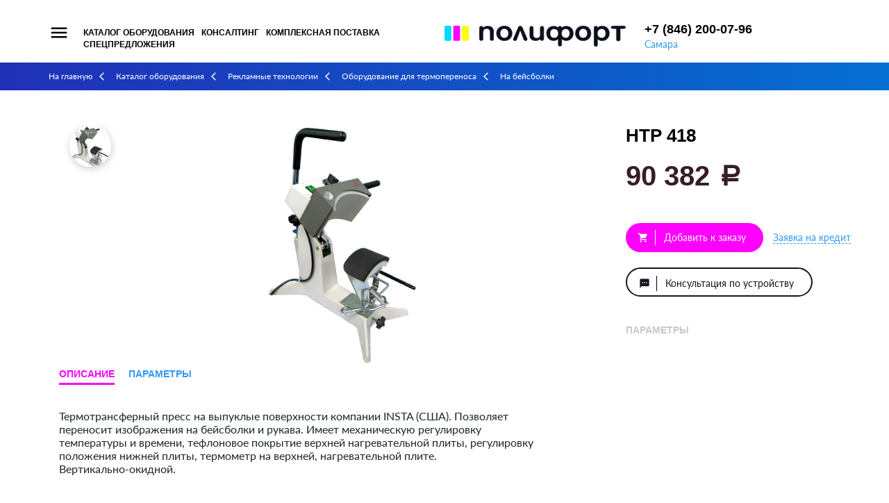

--- FILE ---
content_type: text/html; charset=utf-8
request_url: https://samara.polyfort.ru/catalog/advtech/termoperenos/baseball/baseball_1006.html
body_size: 6379
content:
<!DOCTYPE html>
<!--[if IE 7]><html class="ie7 lt-ie10 lt-ie9 lt-ie8 no-js" lang="ru"><![endif]-->
<!--[if IE 8]><html class="ie8 lt-ie10 lt-ie9 no-js" lang="ru"><![endif]-->
<!--[if IE 9 ]><html class="ie9 lt-ie10 no-js" lang="ru"><![endif]-->
<!--[if (gt IE 9)|!(IE)]><!--><html class="no-js" lang="ru"><!--<![endif]-->
<head>
	<meta charset="UTF-8">
	<title>На бейсболки / Оборудование для термопереноса / Рекламные технологии / Каталог оборудования / Полифорт</title>
	<meta name="description" content=''>

	<meta name="viewport" content="width=device-width, user-scalable=no, minimum-scale=1.0, maximum-scale=1.0, initial-scale=1.0 minimal-ui">
	<meta name="format-detection" content="telephone=no">
	<meta name="robots" content="noodp, noydir">
	<meta name="HandheldFriendly" content="true">
	<meta http-equiv="X-UA-Compatible" content="IE=edge">

	<link href="https://fonts.googleapis.com/icon?family=Material+Icons" rel="stylesheet">
	<link rel="stylesheet" href="/static/css/normalize.css">
    <link rel="stylesheet" href="/static/css/select2.min.css">
	<link rel="stylesheet" href="/static/css/arcticmodal.css">
	<link rel="stylesheet" href="/static/css/owl.carousel.css">
	<link rel="stylesheet" href="/static/css/template.css?v=1689677402">

	<link rel="apple-touch-icon" sizes="57x57" href="/static/favicons/apple-icon-57x57.png">
	<link rel="apple-touch-icon" sizes="60x60" href="/static/favicons/apple-icon-60x60.png">
	<link rel="apple-touch-icon" sizes="72x72" href="/static/favicons/apple-icon-72x72.png">
	<link rel="apple-touch-icon" sizes="76x76" href="/static/favicons/apple-icon-76x76.png">
	<link rel="apple-touch-icon" sizes="114x114" href="/static/favicons/apple-icon-114x114.png">
	<link rel="apple-touch-icon" sizes="120x120" href="/static/favicons/apple-icon-120x120.png">
	<link rel="apple-touch-icon" sizes="144x144" href="/static/favicons/apple-icon-144x144.png">
	<link rel="apple-touch-icon" sizes="152x152" href="/static/favicons/apple-icon-152x152.png">
	<link rel="apple-touch-icon" sizes="180x180" href="/static/favicons/apple-icon-180x180.png">
	<link rel="icon" type="image/png" sizes="192x192"  href="/static/favicons/android-icon-192x192.png">
	<link rel="icon" type="image/png" sizes="32x32" href="/static/favicons/favicon-32x32.png">
	<link rel="icon" type="image/png" sizes="96x96" href="/static/favicons/favicon-96x96.png">
	<link rel="icon" type="image/png" sizes="16x16" href="/static/favicons/favicon-16x16.png">
	<link rel="manifest" href="/static/favicons/manifest.json">
	<meta name="msapplication-TileColor" content="#ffffff">
	<meta name="msapplication-TileImage" content="/ms-icon-144x144.png">
	<meta name="theme-color" content="#ffffff">
	
	<script>(function(H){H.className=H.className.replace(/\bno-js\b/,'js')})(document.documentElement)</script>

	<!--[if lt IE 9 ]>
	    <script src="js/ie/html5shiv-3.7.2.min.js" type="text/javascript"></script>
	    <script src="js/ie/respond.min.js" type="text/javascript"></script>
	    <script src="js/ie/placeholders.min.js" type="text/javascript"></script>
	    <meta content="no" http-equiv="imagetoolbar">
	<![endif]-->
</head>
<body>
<div class="wrapper">
	<div class="lnav">
		<div class="lnav__overlay"></div>
		<div class="lnav__content">
			<div class="lnav__header">Меню</div>
			<a href="#" class="lnav__close"><i class="material-icons">close</i></a>
			<nav class="lnav__nav"><div class="lnav__item"><a href="/installyatsii/">Инсталляции</a></div><div class="lnav__item"><a href="/servisnye-tsentry/">Сервисные центры</a></div><div class="lnav__item"><a href="/profilaktika-i-remont/">Профилактика и ремонт</a></div><div class="lnav__item"><a href="/dostavka-i-nastroyka/">Доставка и настройка</a></div><div class="lnav__item"><a href="/spetspredlozheniya/">Спецпредложения</a></div></nav>		</div>
	</div>
<div class="header">
    <div class="top">
		<div class="container--fluid">
			<div class="top__left"><a href="#" class="top__menu"><i class="material-icons">menu</i></a>
<nav class="top__nav"><a href="/catalog/" class="top__nav-item top__nav-item--active">Каталог оборудования</a><a href="/konsalting/" class="top__nav-item">Консалтинг</a><a href="/komplexnaya-podgotovka/" class="top__nav-item">Комплексная поставка</a><a href="/spetspredlozheniya/" class="top__nav-item">Спецпредложения</a></nav></div>
			<a href="/" class="top__logo"><img src="/static/img/logo3.png" alt="Полифорт"></a>
			<div class="top__right">
                <div class="top__phone">
    <div class="top__phone-number">+7 (846) 200-07-96</div>    <a href="#" class="top__city" data-action='{"show-modal":{"url":"/system/geo/","cls":"geo"}}'>Самара</a>
</div>                <div id="cart-block">
<a href='/cart/' class='btn btn--hidden btn--i'>
    <i class='material-icons'>shopping_cart</i>
    <span class='val'>-</span>
</a> </div>
            </div>
		</div>
	</div>
</div>
<nav class='path'><div class='container'><a href='/'>На главную</a><i class='material-icons'>arrow_back_ios</i><a href='/catalog/'>Каталог оборудования</a><i class='material-icons'>arrow_back_ios</i><a href='/catalog/advtech/'>Рекламные технологии</a><i class='material-icons'>arrow_back_ios</i><a href='/catalog/advtech/termoperenos/'>Оборудование для термопереноса</a><i class='material-icons'>arrow_back_ios</i><span>На бейсболки</span></div></nav><div class="content">
<div class="container">
<div class='tpl-block-full tpl-component-catalog' id='nc-block-2a9b39ed5b4e00793673cdab3f710157'><div class="p-good">
	<div class="container">
        <div class="p-good__in">
            <div class="p-good__left">
    		    <div class="p-good__image">
	    		    <div class="p-good__image-prevs">
                        <a href="#" class="p-good__image-prev p-good__image-prev--active" style="background-image: url(/netcat_files/multifile/324/258/preview_INSTA_htp_414_big.jpg);"></a>			        </div>
			        <div class="p-good__image-img owl-carousel" data-cowl="true" data-cowl-items="1">
                        <div class="p-good__image-item" style="background-image: url(/netcat_files/multifile/324/258/INSTA_htp_414_big.jpg);"></div>			        </div>
		        </div>
                <div class="s-tabs s-tabs--links"><div class="s-tabs__btns"><a href="#description" class="s-tabs__btn s-tabs__btn--active">Описание</a><a href="#params" class="s-tabs__btn">Параметры</a></div><div class="s-tabs__data">
                        <div class="s-tabs__item s-tabs__item--active">
                            <div class="s-tabs__item-btn-wrap">
								<a href="#" class="s-tabs__item-btn s-tabs__item-btn--active">Описание</a>
						    </div>
                            <div class="s-tabs__item-in"><div class="s-content">Термотрансферный пресс на выпуклые поверхности компании INSTA (США). Позволяет переносит изображения на бейсболки и рукава. Имеет механическую регулировку температуры и времени, тефлоновое покрытие верхней нагревательной плиты, регулировку положения нижней плиты, термометр на верхней, нагревательной плите.<br />
Вертикально-окидной.</div></div>
                        </div>
                        <div class="s-tabs__item">
                            <div class="s-tabs__item-btn-wrap">
								<a href="#" class="s-tabs__item-btn">Параметры</a>
						    </div>
                            <div class="s-tabs__item-in"><div class="s-content"><ul>
<li>Размер рабочей поверхности верхняя нагревательная плита - 11.6х17.1 см; нижняя плита - 8х16,5 см</li>
<li>Регулировка температуры 107 - 232 град. С</li>
<li>Регулировка давления 0 - 0,7 кг/см2</li>
<li>Электропитание 220 В</li>
<li>Мощность 400 Вт</li>
<li>Вес 14 кг</li>
<li>Габариты 48х36х58 см</li></ul></div></div>
                        </div></div></div>		    </div>
            <div class="p-good__right">
			    <h1>HTP 418</h1>
                <div class="p-good__mob-slider owl-carousel" data-cowl="true" data-cowl-dots="true" data-cowl-items="1">
                    <div class="p-good__mob-slide"><img src="/netcat_files/multifile/324/258/INSTA_htp_414_big.jpg" alt=""></div>                </div>
                <div class="p-good__price">90 382 <span class="rub">a</span></div>			    <div class="p-good__btns">
				    
		<form action="/netcat/modules/shop/action/cart.php" method="post" class="buy-form buy-form--111-258">
			<input type="hidden" name="Class_ID" value="111">
			<input type="hidden" name="Message_ID" value="258">
			<input type="hidden" name="data[Message_ID]" value="258"><div class="buy-form__wrap"><input class="counter__value" type="hidden" value="1" name="Qty"><button class="buy-form__btn btn btn--i"><i class="material-icons">shopping_cart</i>Добавить к заказу</button></div></form>				    <a href="#" class="dashed" data-action='{"show-modal": {"url": "/forms/credit/?product=258","cls":"form"}}'>Заявка на кредит</a>
			    </div>
			    <a href="#" class="btn btn--dark btn--i" data-action='{"show-modal": {"url": "/forms/question/?product=258","cls":"form"}}'><i class="material-icons">textsms</i>Консультация по устройству</a>
			    <div class="p-good__params">
				    <div class="p-good__params-header">ПАРАМЕТРЫ</div>
                    <table class="table-params"><tbody></tbody></table>			    </div>
		    </div>
	    </div>
    </div>
</div></div></div>
<div class='tpl-block-list tpl-component-catalog' id='nc-block-7a2b47c19e6ee2ce851e344128f982f6'><div class="other">
	<div class="container">
		<div class="other__header">
			<div class="other__header-name">другие устройства со схожими характеристиками</div>
			<a href="/catalog/advtech/termoperenos/baseball/" class="other__header-link">Все 3 <i class="material-icons">arrow_forward</i></a>
		</div>
		<div class="other__list owl-carousel" data-cowl="true" data-cowl-start="550" data-cowl-items="1"><a href="/catalog/advtech/termoperenos/baseball/baseball_1007.html" class="other__item">
    <div class="other__item-img"><img src="/netcat_files/multifile/324/259/preview_studio_cap_big.jpg" alt="Studio Cap (Adkins)"></div>
    <span class="other__item-text">Studio Cap (Adkins)</span>
</a>
<a href="/catalog/advtech/termoperenos/baseball/baseball_1005.html" class="other__item">
    <div class="other__item-img"><img src="/netcat_files/multifile/324/257/preview_BetaCapbig.jpg" alt="Beta Cap"></div>
    <span class="other__item-text">Beta Cap</span>
</a>
        </div>
	</div>
</div></div></div>
</div>
<div class="mob">	
    <a href="tel:78462000796" class="mob__phone"><i class="material-icons">phone</i></a><a href="#" class="mob__cart mob__cart--hidden"><i class="material-icons">shopping_cart</i><span class="mob__cart-val">0</span> <span class="rub">a</span></a>	<a href="#" class="mob__menu"><i class="material-icons">menu</i></a>
</div>
<div class="panel">
	<div class="panel__overlay"></div>
	<div class="panel__content">
		<div class="panel__header">
			<a href="#" class="panel__close"><i class="material-icons">arrow_back</i></a>
			Меню
		</div>
		<nav class="panel__nav"><div class="panel__nav-item panel__nav-item--active"><a href="/catalog/advtech/" class="panel__nav-link">Рекламные технологии</a></div><div class="panel__nav-item"><a href="/catalog/office/" class="panel__nav-link">Офисное оборудование</a><i class="material-icons">keyboard_arrow_down</i><div class="panel__nav-sub"><div class="panel__nav-sub-item"><a href="/catalog/office/persshreder/" class="panel__nav-sub-link">Персональные уничтожители (Шредеры)</a></div><div class="panel__nav-sub-item"><a href="/catalog/office/officeshreder/" class="panel__nav-sub-link">Офисные уничтожители (Шредеры)</a></div><div class="panel__nav-sub-item"><a href="/catalog/office/ofisnye-printery/" class="panel__nav-sub-link">Офисные принтеры</a></div><div class="panel__nav-sub-item"><a href="/catalog/office/ofisnye-mfu/" class="panel__nav-sub-link">Офисные МФУ</a></div><div class="panel__nav-sub-item"><a href="/catalog/office/dokumentnye-skanery/" class="panel__nav-sub-link">Документные сканеры</a></div></div></div><div class="panel__nav-item"><a href="/catalog/postpress/" class="panel__nav-link">Послепечатное оборудование</a><i class="material-icons">keyboard_arrow_down</i><div class="panel__nav-sub"><div class="panel__nav-sub-item"><a href="/catalog/postpress/listopodbor/" class="panel__nav-sub-link">Листоподборочное</a></div><div class="panel__nav-sub-item"><a href="/catalog/postpress/broshur/" class="panel__nav-sub-link">Брошюровальное</a></div><div class="panel__nav-sub-item"><a href="/catalog/postpress/thermoglue/" class="panel__nav-sub-link">Термоклеевое</a></div><div class="panel__nav-sub-item"><a href="/catalog/postpress/pereplet/" class="panel__nav-sub-link">Переплетное</a></div><div class="panel__nav-sub-item"><a href="/catalog/postpress/provoloka/" class="panel__nav-sub-link">Проволокошвейное</a></div><div class="panel__nav-sub-item"><a href="/catalog/postpress/falc/" class="panel__nav-sub-link">Фальцевальное</a></div><div class="panel__nav-sub-item"><a href="/catalog/postpress/papercut/" class="panel__nav-sub-link">Бумагорезательное</a></div><div class="panel__nav-sub-item"><a href="/catalog/postpress/paperwhole/" class="panel__nav-sub-link">Бумагосверлильное</a></div><div class="panel__nav-sub-item"><a href="/catalog/postpress/cornercut/" class="panel__nav-sub-link">Обрезчики углов, вырубщики</a></div><div class="panel__nav-sub-item"><a href="/catalog/postpress/bigovka/" class="panel__nav-sub-link">Для биговки и перфорации</a></div><div class="panel__nav-sub-item"><a href="/catalog/postpress/laminate/" class="panel__nav-sub-link">Ламинаторы</a></div><div class="panel__nav-sub-item"><a href="/catalog/postpress/so/" class="panel__nav-sub-link">Скобошвейное</a></div><div class="panel__nav-sub-item"><a href="/catalog/postpress/no/" class="panel__nav-sub-link">Нумерационное</a></div><div class="panel__nav-sub-item"><a href="/catalog/postpress/narezcards/" class="panel__nav-sub-link">Нарезчики визиток</a></div><div class="panel__nav-sub-item"><a href="/catalog/postpress/lasermark/" class="panel__nav-sub-link">Лазерные маркировщики</a></div></div></div><div class="panel__nav-item"><a href="/catalog/press/" class="panel__nav-link">Печатное оборудование</a><i class="material-icons">keyboard_arrow_down</i><div class="panel__nav-sub"><div class="panel__nav-sub-item"><a href="/catalog/press/riso/" class="panel__nav-sub-link">Ризографы</a></div><div class="panel__nav-sub-item"><a href="/catalog/press/colordigital/" class="panel__nav-sub-link">Цветные цифровые печатные устройства</a></div><div class="panel__nav-sub-item"><a href="/catalog/press/officedigital-copy-copy/" class="panel__nav-sub-link">Монохромные цифровые печатные устройства</a></div><div class="panel__nav-sub-item"><a href="/catalog/press/Engineering-systems/" class="panel__nav-sub-link">Инженерные системы</a></div><div class="panel__nav-sub-item"><a href="/catalog/press/wideprint/" class="panel__nav-sub-link">Широкоформатная печать</a></div><div class="panel__nav-sub-item"><a href="/catalog/press/Printall/" class="panel__nav-sub-link">Устройства печати по различным материалам</a></div><div class="panel__nav-sub-item"><a href="/catalog/press/3d-printery/" class="panel__nav-sub-link">3D принтеры</a></div><div class="panel__nav-sub-item"><a href="/catalog/press/promyshlennye-sistemy-pechati/" class="panel__nav-sub-link">Промышленные цифровые системы печати</a></div></div></div><div class="panel__nav-item"><a href="/catalog/prepress/" class="panel__nav-link">Допечатное оборудование</a><i class="material-icons">keyboard_arrow_down</i><div class="panel__nav-sub"><div class="panel__nav-sub-item"><a href="/catalog/prepress/dens/" class="panel__nav-sub-link">Контрольно-измерительное оборудование</a></div></div></div><div class="panel__nav-item"><a href="/catalog/materials/" class="panel__nav-link">Расходные материалы</a><i class="material-icons">keyboard_arrow_down</i><div class="panel__nav-sub"><div class="panel__nav-sub-item"><a href="/catalog/materials/rashod15/" class="panel__nav-sub-link">Расходные материалы RISO</a></div><div class="panel__nav-sub-item"><a href="/catalog/materials/rashod14/" class="panel__nav-sub-link">Чернила и медиа-материалы для широкоформатной струйной печати</a></div><div class="panel__nav-sub-item"><a href="/catalog/materials/rashod3/" class="panel__nav-sub-link">Пружина переплетная металлическая</a></div><div class="panel__nav-sub-item"><a href="/catalog/materials/rashod6/" class="panel__nav-sub-link">Пружина переплетная пластиковая</a></div><div class="panel__nav-sub-item"><a href="/catalog/materials/rashod7/" class="panel__nav-sub-link">Пленка для ламинирования пакетная</a></div><div class="panel__nav-sub-item"><a href="/catalog/materials/rashod8/" class="panel__nav-sub-link">Пленка для ламинирования рулонная</a></div><div class="panel__nav-sub-item"><a href="/catalog/materials/rashod9/" class="panel__nav-sub-link">Проволока для проволокошвейного оборудования</a></div><div class="panel__nav-sub-item"><a href="/catalog/materials/rashod10/" class="panel__nav-sub-link">Скобы для степлеров и скобкошвейных машин</a></div><div class="panel__nav-sub-item"><a href="/catalog/materials/rashod1-2/" class="panel__nav-sub-link">Календарные курсоры</a></div><div class="panel__nav-sub-item"><a href="/catalog/materials/rashod-2/" class="panel__nav-sub-link">Календарные ригели</a></div><div class="panel__nav-sub-item"><a href="/catalog/materials/rashod5/" class="panel__nav-sub-link">Люверсы</a></div><div class="panel__nav-sub-item"><a href="/catalog/materials/rashod4/" class="panel__nav-sub-link">Обложки для переплета</a></div><div class="panel__nav-sub-item"><a href="/catalog/materials/rashod11/" class="panel__nav-sub-link">Клей для термоклеевого оборудования</a></div><div class="panel__nav-sub-item"><a href="/catalog/materials/rashod12/" class="panel__nav-sub-link">Материалы для гравировки</a></div><div class="panel__nav-sub-item"><a href="/catalog/materials/rashod13/" class="panel__nav-sub-link">Ножи и марзаны для резаков</a></div><div class="panel__nav-sub-item"><a href="/catalog/materials/rashod17/" class="panel__nav-sub-link">Для термопереноса на текстиль, акссесуары для сублимации</a></div><div class="panel__nav-sub-item"><a href="/catalog/materials/rashod16/" class="panel__nav-sub-link">Для технологий MASTERTON</a></div><div class="panel__nav-sub-item"><a href="/catalog/materials/rashod18/" class="panel__nav-sub-link">Для изготовления объемных этикеток</a></div><div class="panel__nav-sub-item"><a href="/catalog/materials/magic/" class="panel__nav-sub-link">Магнитные материлы в рулонах</a></div><div class="panel__nav-sub-item"><a href="/catalog/materials/rashod19/" class="panel__nav-sub-link">Ножи и аксессуары к режущим плоттерам</a></div></div></div></nav>		<div class="panel__info">
            <div class="panel__phone">+7 (846) 200-07-96</div>			<a href="#" class="panel__city" data-action='{"show-modal":{"url":"/system/geo/","cls":"geo"}}'>Самара</a>
		</div>
	</div>
</div><footer class="footer">
	<div class="footer__line1">
		<div class="container">
			<div class="footer__line1__left">
				<div class="footer__centers">
    <div class="footer__centers-header">Центры снабжения и сервиса</div>
    <div class="footer__centers-list"><div class="footer__center"><a href="https://ufa.polyfort.ru/servisnye-tsentry/">Уфа</a></div><div class="footer__center"><a href="https://samara.polyfort.ru/servisnye-tsentry/">Самара</a></div><div class="footer__center"><a href="https://kazan.polyfort.ru/servisnye-tsentry/">Казань</a></div>    </div>
</div>				<nav class="footer__menu"><div class="footer__menu-item"><a href="/catalog/" class="active">Каталог оборудования</a></div><div class="footer__menu-item"><a href="/konsalting/">Консалтинг</a></div><div class="footer__menu-item"><a href="/komplexnaya-podgotovka/">Комплексная поставка</a></div><div class="footer__menu-item"><a href="/servisnye-tsentry/">Сервисные центры</a></div><div class="footer__menu-item"><a href="/profilaktika-i-remont/">Профилактика и ремонт</a></div><div class="footer__menu-item"><a href="/dostavka-i-nastroyka/">Доставка и настройка</a></div><div class="footer__menu-item"><a href="/spetspredlozheniya/">Спецпредложения</a></div></nav>			</div>
			<div class="footer__line1__right">
				<div class='tpl-block-list tpl-component-119' id='nc-block-b3df978b1291dc6dc02361b03e546017'><div class='tpl-block-add-form tpl-component-119'><form class='form ajax' enctype='multipart/form-data' method='post' action='/netcat/add.php'>
    <input name='admin_mode' type='hidden' value=''>
    <input type='hidden' name='nc_token' value='7aac62340a45d98746c7013bf7043be9' />    <input name='catalogue' type='hidden' value='1'>
    <input name='cc' type='hidden' value='17'>
    <input name='sub' type='hidden' value='26'>
    <input name='posting' type='hidden' value='1'>
    <input name='curPos' type='hidden' value='0'>
    <input name='f_Parent_Message_ID' type='hidden' value=''>
    <input type='hidden' name='f_Checked' value='1' />    <input name="f_city" type="hidden" value="6">
    
    <div class="form__header">Заказать звонок отдела продаж</div>
    <div class="form__fields">
        <div class='form__field ajax__field'>
            <input name='f_name' size='50' type='text' maxlength='255' class='form__field-inp' placeholder='Представьтесь' value=''  />            <div class="ajax__field-error"></div>
        </div>
        <div class='form__field ajax__field'>
            <input name='f_phone' size='50' type='text' maxlength='255' class='form__field-inp' placeholder='+7 996 950 0099' value=''  />            <div class="ajax__field-error"></div>
        </div>
        <div class='form__field ajax__field'>
            <input name='f_email' size='50' type='text' maxlength='255' class='form__field-inp' placeholder='postname@mail.ru' data-format='email' value=''  />            <div class="ajax__field-error"></div>
        </div>
    </div>
    <div class="ajax__result" style="display: none;"></div>
    <button class="btn" type="submit">Отправить заявку</button>
</form></div></div>			</div>
                            <div class="subscribe">
                    <a href="#" data-action='{"show-modal": {"url": "/forms/subscribe/","cls":"form"}}'>Подписаться на почтовую рассылку</a>
                </div>
            		</div>
	</div>
	<div class="footer__line2">
		<div class="container">
			<div class="footer__cp">
				<a href="/" class="footer__logo"><img src="/static/img/logo2.png" alt="Полифорт"></a>
				<span>Полифорт 2022. Все права защищены</span><br>				<a href="/agree/">Правила пользования сайтом</a>
			</div>
			<div class="footer__text">Просим обратить Ваше внимание на то, что все цены, указанные на сайте приведены как справочная информация и не являются публичной офертой определяемой положениями статьи 437 Гражданского кодекса Российской Федерации и могут быть изменены в любое время без предварительного уведомления изменять спецификации, описанные на данном сайте.</div>			<div class="footer__netkam">
				<img src="/static/img/netkam.png" alt="Неткам"><br>
				Создание сайтов <br><a href="https://www.netkam.ru/" target="_blank">Неткам</a>
			</div>
		</div>
	</div>
</footer>
<script src="https://api-maps.yandex.ru/2.1/?lang=ru_RU"></script>
<script src="https://yastatic.net/jquery/1.11.1/jquery.min.js"></script>
<script src="/static/js/jquery.form.min.js"></script>
<script src="/static/js/select2.min.js"></script>
<script src="/static/js/arcticmodal.min.js"></script>
<script src="/static/js/owl.carousel.min.js"></script>
<script src="/static/js/shop.js"></script>
<script src="/static/js/main.js"></script>
<!--noindex--><div style="display: none;"></div><!--/noindex-->
</body>
</html>

--- FILE ---
content_type: text/css
request_url: https://samara.polyfort.ru/static/css/template.css?v=1689677402
body_size: 9206
content:
@font-face {
    font-family: 'Lato';
    src: local("Lato Regular"), local("Lato-Regular"),
    	 url("../fonts/Lato/latoregular.woff2") format("woff2"),
    	 url("../fonts/Lato/latoregular.woff") format("woff"),
    	 url("../fonts/Lato/latoregular.ttf") format("truetype");
    font-weight: 400;
    font-style: normal;
}
@font-face {
    font-family: 'Lato';
    src: local("Lato Italic"), local("Lato-Italic"),
    	 url("../fonts/Lato/latoitalic.woff2") format("woff2"),
    	 url("../fonts/Lato/latoitalic.woff") format("woff"),
    	 url("../fonts/Lato/latoitalic.ttf") format("truetype");
    font-weight: 400;
    font-style: italic;
}
@font-face {
    font-family: 'Lato';
    src: local("Lato Bold"), local("Lato-Bold"),
    	 url("../fonts/Lato/latobold.woff2") format("woff2"),
    	 url("../fonts/Lato/latobold.woff") format("woff"),
    	 url("../fonts/Lato/latobold.ttf") format("truetype");
    font-weight: 700;
    font-style: normal;
}
@font-face {
	font-family: 'rouble';
	src: url("../fonts/rouble.eot");
	src: url("../fonts/rouble.eot?") format("embedded-opentype"),
		 url("../fonts/rouble.woff") format("woff"),
		 url("../fonts/rouble.ttf") format("truetype"),
		 url("../fonts/rouble.svg") format("svg");
}
.rub {
	font-family: 'rouble';
}




html, body {
	height: 100%;
	color: #1e262d;
	font-size: 14px;
	font-family: 'Lato';
}
.wrapper {
	min-height: 100%;
	padding-bottom: 600px;
}
@media(max-width: 767px) {
	.wrapper {
		padding-bottom: 0;
	}
}


/* Icon animate */
.cart-icon-anim {
	display: block;
	position: absolute;
	width: 36px;
	height: 36px;
	padding: 8px;
	border-radius: 18px;
	background: #F0F;
	z-index: 200;
	text-align: center;
}
.cart-icon-anim i {
	height: 20px;
	color: #FFF;
	font-size: 20px;
	line-height: 20px;
}

/* Base */
.container {
	min-width: 320px;
	padding-right:15px;
	padding-left:15px;
	margin: 0 auto;
}
@media (min-width: 750px) {
	.container {
		width:730px
	}
}
@media (min-width: 992px) {
	.container{
		width:970px
	}
}
@media (min-width: 1200px) {
	.container {
		width:1170px;
	}
}
.container--fluid {
	padding: 0 70px;
}
.clearfix:after {
	content: "";
	display: block;
    clear: both;
}
.material-icons {
	font-size: 16px;
}

a {
	color: #3299f2;
	text-decoration: none;
	transition: all linear 0.2s;
}
a:hover, a:focus {
	color: #ff00ff;
}
a.yellow {
	color: #FF0;
}
a.yellow:hover, a.yellow:focus {
	color: #FFFF6E;
}
.dashed {
	border-bottom: 1px dashed;
}

.btn {
	display: inline-block;
	height: 42px;
	padding: 0 25px;
	border-radius: 25px;
	color: #FFF;
	font-size: 14px;
	line-height: 42px;
	background: #F0F;
	transition: all linear 0.3s;
}
.btn--hidden {
	opacity: 0;
}
.btn:hover, .btn:focus {
	color: #FFF;
	background: #378cdb;
}
.btn--blue {
	background: #378CDB;
}
.btn--blue:hover, .btn--blue:focus {
	background: #F0F;
}
.btn--white {
	color: #3299f2;
	background: #FFF;
}
.btn--white:hover, .btn--white:focus {
	background: #FFF;
	color: #ff00ff;
}
.btn--yellow {
	color: #3299f2;
	background: #FF0;
}
.btn--dark {
	background: #FFF;
	color: #151720;
	border: 2px solid !important;
}
.btn--dark:hover, .btn--dark:focus {
	color: #FFF;
	border: 2px solid #378cdb !important;
}
.btn--i {
	position: relative;
	padding-left: 55px;
}
.btn--i i {
	position: absolute;
	left: 17px;
	top: 10px;
	padding: 3px 9px 3px 0;
	border-right: 1px solid #FFF;
	font-size: 16px;
}
.btn--blue.btn--i i {
	border-right: 1px solid #056fd2;
	transition: border linear 0.3s;
}
.btn--blue.btn--i:hover i, .btn--blue.btn--i:focus i {
	border-right: 1px solid #FFF;
}
.btn--dark.btn--i i {
	border-right: 1px solid #000;
}
.btn--dark.btn--i:hover i, .btn--dark.btn--i:focus i {
	border-right: 1px solid #FFF;
}
button {
	border: none;
}


/* Title */
h1, .h1 {
	margin: 0;
	margin-bottom: 20px;
	color: #000;
	font-size: 26px;
	font-family: 'Arial';
	font-weight: 800;
}
h2, .h2 {
	margin: 0;
	margin-bottom: 25px;
	color: #1e262d;
	font-size: 22px;
	font-weight: bold;
}
h3, .h3 {
	margin: 0;
	margin-bottom: 25px;
	color: #c9c9c9;
	font-size: 14px;
	font-family: 'Arial';
	font-weight: 800;
	line-height: 22px;
	text-transform: uppercase;
}

.s-content {
	font-size: 16px;
}
.s-content p {
	margin-top: 0;
	margin-bottom: 30px;
	line-height: 26px;
}
.s-content table {
	width: 100%;
	border-collapse: collapse;
}
.s-content td, .s-content th {
	padding: 10px;
	border: 1px solid #fff;
	background: #EFEFEF;
}
.s-content img {
    max-width:100%;
}

.s-content td p:last-child, .s-content th p:last-child {
    margin-bottom:0px;
}

.counter {
	display: inline-block;
    position: relative;
    width: 150px;
    height: 40px;
    padding: 0 45px;
    margin-right: 10px;
	border-radius: 20px;
	border: 2px solid #000;
    vertical-align: top;
}
.counter__minus, .counter__plus {
    position: absolute;
    top: 0;
    width: 45px;
    height: 36px;
    color: #000;
	font-size: 24px;
    line-height: 34px;
    text-align: center;
    cursor: pointer;
}
.counter__minus:hover, .counter__plus:hover, .counter__minus:focus, .counter__plus:focus {
	color: #F0F;
}
.counter__minus {
	left: 0;
}
.counter__plus {
	right: 0;
}
.counter__value {
	display: inline-block;
	width: 100%;
	height: 28px;
	margin-top: 4px;
	border: none;
	text-align: center;
	font-size: 18px;
	border-left: 1px solid #000; 
	border-right: 1px solid #000; 
}

/* Path */
.path {
	height: 40px;
	margin-bottom: 50px;
	color: #FFF;
	font-size: 12px;
	line-height: 40px;
	background: rgb(32,48,183);
	background: -moz-linear-gradient(left, rgba(32,48,183,1) 0%, rgba(5,111,210,1) 100%);
	background: -webkit-linear-gradient(left, rgba(32,48,183,1) 0%,rgba(5,111,210,1) 100%);
	background: linear-gradient(to right, rgba(32,48,183,1) 0%,rgba(5,111,210,1) 100%);
	filter: progid:DXImageTransform.Microsoft.gradient( startColorstr='#2030b7', endColorstr='#056fd2',GradientType=1);
}
.path a {
	color: #FFF;
}
.path i {
	position: relative;
	top: 3px;
	padding: 0 10px;
	font-size: 14px;
}
@media(max-width: 767px) {
	.path {
		margin-bottom: 20px;
	}
}


/* Header */
.header--main {
	position: relative;
	height: 980px;
	margin-bottom: 70px;
	background: rgb(57,0,159);
	background: -moz-linear-gradient(45deg, rgba(57,0,159,1) 0%, rgba(5,111,210,1) 100%);
	background: -webkit-linear-gradient(45deg, rgba(57,0,159,1) 0%,rgba(5,111,210,1) 100%);
	background: linear-gradient(45deg, rgba(57,0,159,1) 0%,rgba(5,111,210,1) 100%);
	filter: progid:DXImageTransform.Microsoft.gradient( startColorstr='#39009f', endColorstr='#056fd2',GradientType=1);
}
.header--in {
	position: relative;
	height: 490px;
	background: rgb(57,0,159);
	background: -moz-linear-gradient(45deg, rgba(57,0,159,1) 0%, rgba(5,111,210,1) 100%);
	background: -webkit-linear-gradient(45deg, rgba(57,0,159,1) 0%,rgba(5,111,210,1) 100%);
	background: linear-gradient(45deg, rgba(57,0,159,1) 0%,rgba(5,111,210,1) 100%);
	filter: progid:DXImageTransform.Microsoft.gradient( startColorstr='#39009f', endColorstr='#056fd2',GradientType=1);
	overflow: hidden;
}
.header__item {
	position: absolute;
	cursor: pointer;
}
.header__name {
	position: absolute;
	max-width: 200px;
	text-align: left;
	transition: all linear 0.3s;
}
.header__name-link {
	color: #FFF;
	line-height: 24px;
	opacity: 0.7;
	transition: all linear 0.3s;
}
.header__item img {
	position: absolute;
	left: 0;
	right: 0;
	top: 0;
	bottom: 0;
	max-width: 100%;
	max-height: 100%;
	margin: auto;
}
.header__img-white {
	z-index: 2;
}
.header__img-blue {
	opacity: 0;
	transition: opacity linear 0.3s;
}
.header__guarant {
	width: 511px;
	height: 579px;
	left: 50px;
	bottom: 200px;
}
.header__guarant .header__name {
	left: 50px;
	top: 15px;
}
.header__delivery {
	left: 200px;
	bottom: -30px;
	width: 509px;
	height: 413px;
}
.header__delivery .header__name {
	right: -240px;
	bottom: 130px;
}
.header__konsult {
	top: 300px;
	right: 240px;
	width: 210px;
	height: 223px;
}
.header__konsult .header__name {
	top: -100px;
	left: 0;
}
.header__service {
	right: 265px;
	bottom: 100px;
	width: 440px;
	height: 293px;
}
.header__service .header__name {
	top: -40px;
	left: 40px;
}
.header__tech {
	width: 287px;
	height: 174px;
	right: 20px;
	bottom: 50px;
}
.header__tech .header__name {
	left: -140px;
	bottom: 0;
}
.header__item:hover .header__name-link, .header__item:focus .header__name-link  {
	color: #FF0;
	opacity: 1;
}
.header__item:hover .header__img-blue, .header__item:focus .header__img-blue {
	opacity: 1;
}
.header__name-circle {
	display: inline-block;
	position: absolute;
	left: 0;
	width: 10px;
	height: 10px;
	border-radius: 50%;
	background: #FFFF24;
}
.header__name-circle:after {
	content: "";
	position: absolute;
	left: -3px;
	right: -3px;
	top: -3px;
	bottom: -3px;
	border: 1px solid #FFF;
	border-radius: 50%;
	opacity: 0.3;
}
.header__guarant .header__name-circle {
	bottom: -200px;
}
.header__delivery .header__name-circle {
	left: -40px;
	top: 10px;
}
.header__tech .header__name-circle {
	top: -2px;
	right: 40px;
	left: auto;
}
.header__konsult .header__name-circle {
	bottom: -60px;
}
.header__service .header__name-circle {
	bottom: -100px;
}
.header__name-circle {
	opacity: 0;
	transition: all linear 0.3s;
}
.header__item:hover .header__name-circle, .header__item:focus .header__name-circle {
	opacity: 1;
	transition-delay:0.2s;
}
.header__guarant .header__name-link:after {
	content: "";
	position: absolute;
	left: 5px;
	top: 105%;
	height: 0;
	border-left: 1px dashed #FFFF24;
	opacity: 0;
	transition: all linear 0.3s;
}
.header__guarant:hover .header__name-link:after {
	height: 175px;
	opacity: 1;
}
.header__delivery .header__name-link:after {
	content: "";
	position: absolute;
	right: 102%;
	top: 13px;
	width: 0;
	height: 1px;
	border-bottom: 1px dashed #FFFF24;
	opacity: 0;
	transition: all linear 0.3s;
}
.header__delivery:hover .header__name-link:after {
	width: 20px;
	opacity: 1;
}
.header__tech .header__name-link:after {
	content: "";
	position: absolute;
	left: 100px;
	top: 1px;
	width: 0;
	height: 1px;
	border-bottom: 1px dashed #FFFF24;
	opacity: 0;
	transition: all linear 0.3s;
}
.header__tech:hover .header__name-link:after {
	width: 20px;
	opacity: 1;
}
.header__konsult .header__name-link:after {
	content: "";
	position: absolute;
	left: 4px;
	top: 105%;
	height: 0px;
	opacity: 0;
	border-left: 1px dashed #FFFF24;
	transition: all linear 0.3s;
}
.header__konsult:hover .header__name-link:after {
	height: 40px;
	opacity: 1;
}
.header__service .header__name-link:after {
	content: "";
	position: absolute;
	left: 4px;
	top: 105%;
	height: 0px;
	opacity: 0;
	border-left: 1px dashed #FFFF24;
	transition: all linear 0.3s;
}
.header__service:hover .header__name-link:after {
	height: 80px;
	opacity: 1;
}


@media (max-width: 1650px) {
	.header__delivery .header__name {
		left: -150px;
		right: auto;
		bottom: 50px;
	}
	.header__delivery .header__name-link:after {
		left: 102%;
	}
	.header__delivery:hover .header__name-link:after {
		width: 20px;
		opacity: 1;
	}
	.header__delivery .header__name-circle {
		left: 220px;
		right: auto;
	}
}
@media (max-width: 1600px) {
	.header__guarant {
		left: -20px;
	}
	.header__konsult {
		right: 40px;
	}
	.header__tech {
		right: -50px;
		bottom: 20px;
	}
}
@media (max-width: 1450px) {
	.header__service {
		right: 50px;
	}
	.header__guarant {
		left: -70px;
	}
	.header__guarant .header__name {
		left: 90px;
	}
}
@media (max-width: 1350px) {
	.header--main .header__slogan {
		font-size: 25px;
		line-height: 30px;
	}
}
@media (max-width: 1200px) {
	.header--main {
		height: 500px;
	}
	.header--main .header__slogan {
		font-size: 35px;
		line-height: 40px;
	}
	.header__item {
		display: none;
	}
	.header__item.header__guarant {
		display: block;
		bottom: -180px;
		right: 0;
		left: auto;
	}
	.header__guarant .header__name, .header__img-blue {
		display: none;
	}
}
@media(max-width: 992px) {
	.header--main .header__slogan {
		margin-top: 50px;
	}
}
@media(max-width: 500px) {
	.header--main .header__slogan {
		font-size: 25px;
		line-height: 28px;
		margin-top: 80px;
	}
}


/* Top */
.top {
	height: 90px;
	padding-top: 32px;
}
.top .container--fluid {
	display: flex;
	-webkit-justify-content: space-between;
	        justify-content: space-between;
}
.top__left {
	display: flex;
	max-width: 40%;
	min-width: 40%;
}
.top__right {
	display: flex;
	max-width: 40%;
	min-width: 40%;
	-webkit-justify-content: flex-end;
	        justify-content: flex-end;
}
#cart-block .btn {
	min-width: 140px;
}
.top__menu {
	margin-right: 45px;
	height: 30px;
	color: #000;
}
.top__menu i {
	font-size: 30px;
}
.top__nav {
	padding-top: 5px;
}
.top__nav-item {
	display: inline-block;
	margin-right: 25px;
	color: #000;
	font-weight: bold;
	font-family: 'Arial';
	text-transform: uppercase;
}
.top__phone {
	margin-right: 45px;
}
.top__phone-number {
	margin-bottom: 2px;
	color: #000;
	font-size: 24px;
	font-family: 'Arial';
	font-weight: bold;
}
.top__logo--main {
	position: relative;
	top: -33px;
	text-align: center;
}
.top__logo-colors {
	display: inline-block;
	display: flex;
	-webkit-justify-content: space-between;
	        justify-content: space-between;
	width: 140px;
	margin: 0 auto 35px;
}
.top__logo-color {
	position: relative;
	top: -30px;
	max-width: 30%;
	min-width: 30%;
	height: 100px;
	border-radius: 0 0 1px 1px;
	transition: top linear 0.3s;
	transition-delay: 0.75s;
}
.top__logo-color:first-child {
	transition-delay: 0.5s;
}
.top__logo-color:last-child {
	transition-delay: 1s;
}
.in-view .top__logo-color {
	top: 0;
}
.top__logo {
	margin-top: 5px;
}
.header--in .top__menu, .header--main .top__menu {
	color: #FFF;
}
.header--in .top__menu:hover, .header--in .top__menu:focus, .header--main .top__menu:hover, .header--main .top__menu:focus {
	color: #3299F2;
}
.header--in .top__nav-item, .header--main .top__nav-item {
	color: #FFF;
}
.header--in .top__nav-item:hover, .header--in .top__nav-item:focus, .header--main .top__nav-item:hover, .header--main .top__nav-item:focus {
	color: #3299F2;
}
.header--in .top__phone-number, .header--main .top__phone-number {
	color: #FFF;
}
.header--in .top__city, .header--main .top__city {
	color: #FF0;
}
.header__content {
	padding: 100px 300px 0;
	text-align: center;
}
.header .btn {
    position: relative;
    z-index: 10;
}
.header__slogan {
    position: relative;
    z-index: 10;
	margin-bottom: 25px;
	color: #FFF;
	font-size: 40px;
	font-family: 'Arial';
	font-weight: 800;
	line-height: 50px;
}
.header__slogan-sub {
	padding: 0 150px;
	color: #FFF;
	opacity: 0.3;
	line-height: 24px;
}
.scroll-animate .consulting1, .scroll-animate .repair1, .scroll-animate .postavka1 .scroll-animate .service1 {
	position: absolute;
	right: -1000px;
	opacity: 0;
	transition: all linear 0.5s;
	transition-delay: 1s;
}
.scroll-animate .consulting2, .scroll-animate .repair2, .scroll-animate .postavka2 .scroll-animate .service2 {
	position: absolute;
	left: -1000px;
	opacity: 0;
	transition: all linear 0.5s;
	transition-delay: 0.5s;
}
.in-view .consulting1 {
	position: absolute;
	right: 60px;
	bottom: 20px;
	opacity: 0.8;
}
.in-view .consulting2 {
	position: absolute;
	left: -80px;
	bottom: 25px;
	opacity: 0.8;
}
.in-view .repair1 {
	position: absolute;
	right: 60px;
	bottom: -60px;
	opacity: 0.8;
}
.in-view .repair2 {
	position: absolute;
	left: -15px;
	bottom: -15px;
	opacity: 0.8;
}
.in-view .postavka1 {
	position: absolute;
	right: 0;
	bottom: -130px;
	opacity: 0.8;
}
.in-view .postavka2 {
	position: absolute;
	left: -230px;
	bottom: -230px;
	opacity: 0.8;
}
.in-view .service1 {
	position: absolute;
	right: 100px;
	bottom: -200px;
	opacity: 0.8;
}
.in-view .service2 {
	position: absolute;
	left: -90px;
	bottom: -160px;
	opacity: 0.8;
}


@media (max-width: 1770px) {
	.top__left {
		max-width: 50%;
		min-width: 50%;
	}
	.top__right {
		max-width: 30%;
		min-width: 30%;
	}
	.top__menu {
		margin-right: 20px;
	}
	.top__nav-item {
		margin-right: 15px;
	}
}
@media (max-width: 1500px) {
	.top__phone {
		margin-right: 20px;
	}
	.top__phone-number {
		font-size: 18px;
	}
	.top__nav-item {
		margin-right: 10px;
		font-size: 12px;
	}
	.in-view .consulting1 {
		right: -150px;
	}
	.in-view .service2 {
		left: -290px;
	}
	.in-view .service1 {
		right: -100px;
	}
	.in-view .postavka2 {
		left: -350px;
	}
	.in-view .postavka1 {
		right: -200px;
	}
	.in-view .repair1 {
		right: -160px;
	}
}
@media (max-width: 1200px) {
	.top__left {
		max-width: 30%;
		min-width: 30%;
	}
	.top__right {
		max-width: 40%;
		min-width: 40%;
	}
	.top__nav {
		display: none;
	}
	.header__content {
		padding: 100px 150px 0;
	}
	.consulting2, .service2, .postavka2, .repair2 {
		display: none;
	}
}
@media (max-width: 992px) {
	.top {
		height: 50px;
		padding-top: 20px;
		border-bottom: 1px solid rgba(255, 255, 255, 0.2);;
	}
	.top__logo img {
		width: 140px;
	}
	.top .container--fluid {
		display: block;
		text-align: center;
	}
	.top__left, .top__right {
		display: none;
	}
	.header--in {
		height: 350px;
	}
	.header__content {
		padding: 50px 100px 0;
	}
	.header__slogan {
		font-size: 30px;
		line-height: 40px;
	}
	.header__slogan-sub {
		padding: 0 50px;
		opacity: 0.7;
	}
}
@media (max-width: 767px) {
	.header--in {
		height: 300px;
	}
	.header__slogan {
		font-size: 20px;
		line-height: 25px;
	}
	.header__content {
		padding: 50px 50px 0;
	}
	.in-view .consulting1, .in-view .service1, .in-view .postavka1, .in-view .repair1 {
		max-width: 90%;
		max-height: 90%;
		right: 0;
		bottom: 0;
		opacity: 0.4;
	}
}
@media (max-width: 500px) {
	.header__content {
		padding: 30px 30px 0;
	}
	.header__slogan-sub {
		padding: 0;
	}
}


/* Footer */
.footer {
	height: 600px;
	border-top: 1px solid #266bce;
	margin-top: -600px;
}
.footer__line1 {
	height: 455px;
	padding: 70px 0 40px;
}
.footer__line1 .container {
	display: flex;
	-webkit-justify-content: space-between;
	        justify-content: space-between;
    flex-wrap: wrap;
}
.footer__line1__left {
	display: flex;
	-webkit-justify-content: space-between;
	        justify-content: space-between;
	max-width: 45%;
	min-width: 45%;
}
.footer__line1__right {
	max-width: 40%;
	min-width: 40%;
}
.footer__centers {
	max-width: 40%;
	min-width: 40%;
	margin-right: 80px;
}
.footer__centers-header {
	margin-bottom: 30px;
	color: #C9C9C9;
	font-weight: 800;
	font-family: 'Arial';
	text-transform: uppercase;
}
.footer__center {
	margin-bottom: 18px;
}
.footer__center a {
	color: #000;
}
.footer__center a:hover, .footer__center a:focus {
	color: #4ba6f5;
}
.footer__center:last-child {
	margin-bottom: 0;
}
.footer__menu {
	display: flex;
	-webkit-flex-direction: column;
	    -ms-flex-direction: column;
	        flex-direction: column;
	-webkit-justify-content: space-between;
	        justify-content: space-between;
}
.footer__menu-item a {
	color: #000;
	font-weight: 800;
	font-family: 'Arial';
	text-transform: uppercase;
}
.footer__menu-item a:hover, .footer__menu-item a:focus {
	color: #4ba6f5;
}
.form__header {
	margin-bottom: 40px;
	color: #F0F;
	font-weight: 800;
	font-family: 'Arial';
	text-transform: uppercase;
}
.form__fields {
	margin-bottom: 45px;
}
.form__field {
	margin-bottom: 25px;
}
.form__field-inp {
	width: 100%;
	padding: 7px 0;
	border: none;
	border-bottom: 1px solid #c9c9c9;
	transition: border linear 0.2s;
}
.form__field-inp:focus {
	outline: none;
	border-bottom: 1px solid #266bce;
}
.form button {
	border: none;
}
.form--line {
	padding-bottom: 50px;
	border-bottom: 1px solid #e9e8f7;
	margin-bottom: 50px;
	text-align: center;
}
.form--line .form__fields {
	display: flex;
	justify-content: space-between;
	text-align-last: left;
	margin-bottom: 35px;
}
.form--line .form__field {
	max-width: 32%;
	min-width: 32%;
}
.ajax__field-error {
    display: none;
    padding-top: 3px;
    color: #000;
    font-style: italic;
}
.ajax__field--error .ajax__field-error {
	display: block;
}
.ajax__result {
    display: none;
    margin-bottom: 10px;
    font-size: 15px;
    font-style: italic;
}

.footer__line2 {
	height: 145px;
	padding: 25px 0;
	color: #FFF;
	font-size: 12px;
	line-height: 24px;
	background: #291DAF;
}
.footer__line2 .container {
	display: flex;
	-webkit-justify-content: space-between;
	        justify-content: space-between;
}
.footer__cp {
	max-width: 20%;
	min-width: 20%;
	margin-right: 70px;
}
.footer__cp img {
	margin-top: 5px;
}
.footer__netkam {
	max-width: 10%;
	min-width: 10%;
	margin-left: 70px;
}
.footer__text {
	opacity: 0.5;
	line-height: 21px;
}
@media (max-width:992px) {
	.footer__centers {
		max-width: 45%;
		min-width: 45%;
		margin-right: 40px;
	}
	.footer__centers-header {
		font-size: 12px;
	}
	.footer__menu {
		font-size: 12px;
	}
	.footer__text {
		display: none;
	}
	.footer__cp {
		max-width: 35%;
		min-width: 35%;
	}
	.footer__netkam {
		max-width: 30%;
		min-width: 30%;
		text-align: right;
	}
	.footer__line1 {
		height: 415px;
	}
	.footer__line2 {
		height: 185px;
		padding: 25px 0 65px;
	}
}
@media (max-width:767px) {
	.footer__menu {
		display: none;
	}
	.footer__line1__left {
		max-width: 30%;
		min-width: 30%;
	}
	.footer__line1__right {
		max-width: 65%;
		min-width: 65%;
	}
	.footer__centers {
		max-width: 100%;
		min-width: 100%;
		margin-right: 0;
	}
	.footer {
		height: auto;
		margin-top: 0;
	}
	.footer__line1 {
		height: auto;
		padding: 30px 0 30px;
	}
	.footer__line2 {
		height: auto;
		padding: 25px 0;
	}
	.form__header {
		 margin-bottom: 20px;
	}
}
@media (max-width: 630px) {
	.form--line .form__fields {
		display: block;
	}
	.form--line .form__field {
		max-width: 100%;
		min-width: 100%;
	}
}
@media (max-width:500px) {
	.footer__line1__left {
		display: none;
	}
	.footer__line1__right {
		max-width: 100%;
		min-width: 100%;
	}
	.footer__cp {
		max-width: 45%;
		min-width: 45%;
		margin-right: 0;
	}
	.footer__netkam {
		max-width: 40%;
		min-width: 40%;
		margin-left: 0;
	}
}
@media (max-width: 400px) {
	.footer__line2 .container {
		-webkit-flex-direction: column;
		    -ms-flex-direction: column;
		        flex-direction: column;
	    text-align: center;
	}
	.footer__cp {
		max-width: 100%;
		min-width: 100%;
		margin-bottom: 20px;
	}
	.footer__cp img {
		display: block;
		margin: 0 auto 10px;
	}
	.footer__netkam {
		max-width: 100%;
		min-width: 100%;
		text-align: center;
	}
}

.text-block {
	margin-bottom: 50px;
}

.p-good {
	margin-bottom: 60px;
}
.p-good .container {

}
.p-good__in {
	display: flex;
	-webkit-justify-content: space-between;
	        justify-content: space-between;
}
.p-good__left {
	max-width: 60%;
	min-width: 60%;
}
.p-good__image {
	display: flex;
	-webkit-justify-content: space-between;
	        justify-content: space-between;
	overflow: hidden;
}
.p-good__image-prevs {
	max-width: 90px;
	min-width: 90px;
}
.p-good__image-prev {
	display: block;
	width: 80px;
	height: 80px;
	border-radius: 50%;
	margin: 0 auto 20px;
	box-shadow: 1px 3px 11px 0px rgba(0,0,0,0.2);
	background-size: cover;
	background-repeat: no-repeat;
	background-position: center center;
}
.p-good__image-img {
	max-width: 80%;
	min-width: 80%;
}
.p-good__image-item {
	height: 350px;
	background-size: contain;
	background-repeat: no-repeat;
	background-position: center center;
}
.p-good__right {
	margin-left: 50px;
}
.p-good__image-prev--active {
	width: 60px;
	height: 60px;
}
.p-good__price {
	margin-bottom: 45px;
	color: #361E26;
	font-size: 40px;
	font-weight: 800;
	font-family: 'Arial';
}
@media (max-width: 991px) {
	.p-good__price {
		font-size: 30px;
	}
	.p-good .btn--dark.btn--i i {
		display: none;
	}
	.p-good .btn--dark.btn--i {
		padding-left: 15px;
		padding-right: 15px;
	}
}
.p-good__btns {
	margin-bottom: 12px;
}
.p-good__btns .buy-form {
	display: inline-block;
}
.p-good__btns .btn {
	margin-bottom: 10px;
	margin-right: 10px;
}
.p-good__btns a.dashed {
	white-space: nowrap;
}
.p-good__text {
	margin: 40px 0;
	font-size: 18px;
	line-height: 24px;
}
.p-good__params {
	margin: 40px 0;
}
.p-good__params-header {
	margin-bottom: 20px;
	color: #c9c9c9;
	font-style: 16px;
	font-weight: 800;
	font-family: 'Arial';
	text-transform: uppercase;
}
.table-params {
	width: 100%;
}
.table-params td {
	padding: 5px 0;
}
.table-params td span {
	display: inline-block;
	padding: 4px 7px;
	color: #FFF;
	background: #3299f2;
}
.p-good__mob-slider {
	display: none !important;
}
@media (max-width: 767px) {
	.p-good__mob-slider {
		display: block !important;
		width: 100%;
		margin-bottom: 20px;
	}
	.p-good__mob-slider.owl-carousel {
		position: relative;
		padding-bottom: 30px;
	}
	.p-good__mob-slider.owl-carousel .owl-dots {
		position: absolute;
		left: 0;
		right: 0;
		bottom: 10px;
		margin: auto;
		text-align: center;
	}
	.p-good__mob-slider.owl-carousel .owl-dots .owl-dot {
		display: inline-block;
		width: 16px;
		height: 16px;
		border-radius: 8px;
		margin: 0 3px;
		background: #3299F2
	}
	.p-good__mob-slider.owl-carousel .owl-dots .owl-dot.active {
		background: #F0F;
	}
	.p-good__mob-slide {
		width: 100%;
	}
	.p-good__mob-slide img {
		display: block !important;
		max-width: 100%;
		margin: 0 auto;
	}

	.p-good__in {
		-webkit-flex-direction: column;
		    -ms-flex-direction: column;
		        flex-direction: column;
    -webkit-box-orient: vertical;
    -webkit-box-direction: reverse;
       -ms-flex-direction: column-reverse;
    	   flex-direction: column-reverse;
	}
	.p-good__left {
		max-width: 100%;
		min-width: 100%;
		margin-bottom: 30px;
	}
	.p-good__image {
		display: none;
	}
	.p-good__right {
		margin-left: 0;
	}
}
@media (max-width: 500px) {
	.p-good__btns a.dashed {
		display: inline-block;
		margin-right: 20px;
		margin-top: 10px;
	}
	.p-good__price {
		margin-bottom: 20px;
		font-size: 30px;
	}
}

.other {
	padding: 65px 0 80px;
	background: rgb(6,108,209);
	background: -moz-linear-gradient(45deg, rgba(6,108,209,1) 0%, rgba(57,0,159,1) 100%);
	background: -webkit-linear-gradient(45deg, rgba(6,108,209,1) 0%,rgba(57,0,159,1) 100%);
	background: linear-gradient(45deg, rgba(6,108,209,1) 0%,rgba(57,0,159,1) 100%);
	filter: progid:DXImageTransform.Microsoft.gradient( startColorstr='#066cd1', endColorstr='#39009f',GradientType=1);
}
.other__header {
	display: flex;
	justify-content: space-between;
	margin-bottom: 40px;
}
.other__header-name {
	color: #FFF;
	font-style: 16px;
	font-weight: 800;
	font-family: 'Arial';
	text-transform: uppercase;
}
.other__header-link i {
	position: relative;
	top: 4px;
	font-style: 16px;
}
.other__list {
	display: flex;
	justify-content: space-between;
}
.other__item {
	display: inline-block;
	max-width: 31%;
	min-width: 31%;
	padding: 25px;
	background: #FFF;
}
.other__item-img {
	height: 180px;
	margin-bottom: 20px;
	text-align: center;
}
.other__item-img img {
	max-width: 100%;
	max-height: 100%;
}
.other__item-text {
	color: #151720;
	font-style: 16px;
	line-height: 24px;
}
.other__item:hover, other__item:focus {
	box-shadow: 1px 3px 11px 0px rgba(0,0,0,0.4);
}
@media (max-width: 992px) {
	.other__item-img {
		height: 110px;
	}
}
@media (max-width: 767px) {
	.other__item {
		padding: 15px;
	}
	.other {
		padding: 30px 0 60px;
	}
}
@media(max-width: 550px) {
	.other__header {
		display: block;
		margin-bottom: 20px;
	}
	.other__header-name {
		margin-bottom: 10px;
	}
	.other__item {
		max-width: 100%;
		min-width: 100%;
		text-align: center;
	}
	.other__item-img {
		height: 150px;
	}
	.other__list {
		position: relative;
	}
	.other__list .owl-dots {
		position: absolute;
		left: 0;
		right: 0;
		bottom: -30px;
		text-align: center;
	}
	.other__list .owl-dot {
		display: inline-block;
		width: 10px;
		height: 10px;
		border-radius: 5px;
		margin: 0 5px;
		background: #65b8ff;
		cursor: pointer;
	}
	.other__list .owl-dot.active {
		background: #FF0;
	}
}

.cols {
	display: flex;
	justify-content: space-between;
}
.cols__left {
	max-width: 250px;
	min-width: 250px;
	margin-right: 20px;
}
.cols__right {
    width: 100%;
}
@media (max-width: 992px) {
	.cols {
		-webkit-flex-direction: column;
		    -ms-flex-direction: column;
		        flex-direction: column;
	}
	.cols__left {
		display: none;
	}
	.cart .cols__left {
		display: block;
		max-width: 100%;
		min-width: 100%;
		margin-bottom: 30px;
	}
}

.catalog {
	margin-bottom: 70px;
}

/* Catalog nav */
.cnav {}
.cnav__item {
	position: relative;
	margin-bottom: 25px;
}
.cnav__item i {
	position: absolute;
	right: 0;
	top: 0;
	transition: transform linear 0.3s;
}
.cnav__item-link:hover,
.cnav__item-link:focus,
.cnav__item--active .cnav__item-link,
.cnav__item--open .cnav__item-link {
	color: #ff00ff;
}
.cnav__item--open i {
	transform: rotate(180deg);
}
.cnav__item-link {
	display: block;
	position: relative;
	padding-right: 25px;
	color: #000;
	font-weight: 800;
	font-family: 'Arial';
	text-transform: uppercase;
}
.cnav__item-link:focus {
	color: #000;
}
.cnav__sub {
	display: none;
	padding-top: 25px;
	margin-bottom: 30px;
}
.cnav__item--open .cnav__sub {
	display: block;
}
.cnav__sub-item {
	margin-bottom: 15px;
}
.cnav__sub-item-link {
	color: #000;
}
.cnav__sub-item-link:hover,
.cnav__sub-item-link:focus,
.cnav__sub-item--active .cnav__sub-item-link {
	color: #ff00ff;
}



.filters {
	margin-bottom: 30px;
}
.filters__links {
	display: flex;
	justify-content: flex-end;
	padding-bottom: 15px;
	border-bottom: 1px solid #e5e4f5;
	margin-bottom: 20px;
}
.filters__link {
	display: inline-block;
	margin-left: 40px;
	font-weight: 800;
	font-family: 'Arial';
	text-transform: uppercase;
}
.filters__link i {
	position: relative;
	top: 2px;
	transition: transform linear 0.3s;
}
.filters__link--active {
	color: #ff00ff;
}
.filters__link--active i {
	transform: rotate(180deg);
}
.filters__list {
	width: 100%;
	font-size: 0;
}
.filters__list--hidden {
	display: none;
}
.filters__item {
	display: inline-block;
	margin-right: 6px;
    margin-bottom: 6px;
	font-size: 14px;
	cursor: pointer;
}
.filters__item--brand {
	width: 9.5%;
	height: 50px;
	margin-right: 0.5%;
	margin-bottom: 0.5%;
}
.filters__item input {
	display: none;
}
.filters__item-name {
	display: inline-block;
	position: relative;
	width: 100%;
	padding: 5px 10px;
	color: #FFF;
	font-size: 12px;
	transition: background linear 0.2s;
	background: #84c2f7;
}
.filters__item--brand .filters__item-name  {
	height: 50px;
}
.filters__item input:checked ~ .filters__item-name {
	background: #1055c7;
}
.filters__item-name img {
	position: absolute;
	left: 5px;
	right: 5px;
	top: 0;
	bottom: 0;
	max-width: 90%;
	max-height: 90%;
	margin: auto;
}

/*
.filters__result-character label {
	display: inline-block;
	margin-right: 6px;
	margin-bottom: 6px;
	cursor: pointer;
}
.filters__result-character input {
	display: none;
}
.filters__result-character span {
	display: inline-block;
	padding: 5px 10px;
	background: #84c2f7;
	color: #FFF;
	font-size: 12px;
	transition: background linear 0.2s;
}
.filters__result-character label input:checked~ span {
	background: #1055c7;
}
.filters__result-character label {
	

}
.filters__result-character input {
	display: none;
}
.filters__result-character span {
	display: inline-block;
	padding: 5px 10px;
	color: #FFF;
	font-size: 12px;
	transition: background linear 0.2s;
	background: #84c2f7;
}
.filters__result-character label input:checked~ span {
	background: #1055c7;
}
.filters__result-character {
	display: none;
}
.filters__result-character--active {
	display: flex;
	flex-wrap: wrap;
}
.filters__result-brand {
	display: none;
	flex-wrap: wrap;
}
.filters__result-brand--active {
	display: flex;
}
.filters__result-brand label {
	display: inline-block;
	max-width: 9.5%;
	min-width: 9.5%;
	margin-right: 0.5%;
	margin-bottom: 0.5%;
	cursor: pointer;
}
.filters__result-brand label input {
	display: none;
}
.filters__result-brand-item {
	position: relative;
	width: 100%;
	height: 50px;
	background: #84c2f7;
	transition: background linear 0.2s;
}
.filters__result-brand-item img {
	position: absolute;
	left: 0;
	right: 0;
	top: 0;
	bottom: 0;
	max-width: 90%;
	margin: auto;
}
.filters__result-brand label input:checked~ .filters__result-brand-item {
	background: #1055c7;
}
*/

.good {
	display: flex;
	justify-content: space-between;
	margin-bottom: 50px;
}
.good__left {
	max-width: 40%;
	min-width: 40%;
	padding-right: 30px;
}
.good__name {
	display: inline-block;
	margin-bottom: 50px;
	color: #000;
	font-weight: 800;
	font-family: 'Arial';	
	text-transform: uppercase;
}
.good__img {
	display: block;
	position: relative;
	height: 210px;
	border-bottom: 0 none;
}
.good__img img {
	position: absolute;
	left: 0;
	right: 0;
	top: 0;
	bottom: 0;
	max-width: 100%;
	max-height: 100%;
	margin: auto;
}
.good__right {
	display: flex;
	flex-direction: column;
	justify-content: space-between;
	width: 100%;
}
.good__text {
	font-size: 16px;
	line-height: 26px;
}
.good__price {
	margin-bottom: 35px;
	color: #361e26;
	font-size: 24px;
	font-weight: 800;
	font-family: 'Arial';
}
.good__links {
	display: flex;
	align-items: center;
}
.good__links .dashed {
	margin-left: 25px;
}
.catalog__bottom {
	display: flex;
	justify-content: space-between;
	align-items: center;
}
.pagination	{
	display: inline-block;
	padding: 9px 12px;
	border: 2px solid #000;
	border-radius: 20px;
}
.pagination a {
	color: #000;
	padding: 0 10px;
}
.pagination a.active {
	color: #F0F;
}
.pagination__left {
	display: inline-block;
	padding: 5px;
	border-right: 1px solid #000;
}
.pagination__left i {
	position: relative;
	top: 2px;
}
.pagination__right {
	display: inline-block;
	padding: 5px;
	border-left: 1px solid #000;
}
.pagination__right i {
	position: relative;
	top: 2px;
}
.select2-container--default .select2-selection--single {
	border: none;
}
.select2-container--default .select2-selection--single .select2-selection__rendered {
	color: #3299f2;
	font-weight: 800;
	font-family: 'Arial';
	text-transform: uppercase;
}
.select2-container--default .select2-selection--single .select2-selection__arrow b {
	display: none;
}
.select2-container--default .select2-selection--single .select2-selection__arrow:after {
	content: "keyboard_arrow_down";
	position: absolute;
	right: 0;
	top: 3px;
	color: #056fd2;
	font-size: 18px;
	font-family: 'Material Icons';
}
@media (max-width: 767px) {
	.good__name {
		margin-bottom: 10px;
	}
	.good__img {
		height: 200px;
	}
	.good__price {
		margin: 15px 0;
	}
	.good__links {
		display: block;
	}
	.good__links .btn {
		margin-right: 20px;
	}
	.good__links .dashed {
		display: inline-block;
		margin-left: 0;
		margin-top: 15px;
	}
	.good__text {
		font-size: 14px;
		line-height: 24px;
	}
}
@media (max-width: 550px) {
	.good {
		-webkit-flex-direction: column;
		    -ms-flex-direction: column;
		        flex-direction: column;
	}
	.good__left {
		max-width: 100%;
		min-width: 100%;
		padding-right: 0;
		margin-bottom: 20px;
	}
	.catalog__bottom {
		display: block;
	}
	.pagination {
		margin-bottom: 20px;
	}
	.pagination a:nth-child(5), .pagination a:nth-child(6) {
		display: none;
	}
}

.cart {
	margin-bottom: 70px;
}
.cart__total {
	margin-bottom: 35px;
}
.cart__total-num {
	margin-bottom: 35px;
	margin-top: 5px;
	color: #361e26;
	font-size: 24px;
	font-weight: 800;
	font-family: 'Arial';
}
@media (max-width: 992px) {
	.cart__total {
		margin-bottom: 15px;
	}
	.cart__total-num {
		margin-bottom: 0;
	}
}

.consulting {
	margin-bottom: 70px;
}
.consulting .container {
	display: flex;
	justify-content: space-between;
}
.consulting__item {
	max-width: 20%;
	min-width: 20%;
}
.consulting__img {
	height: 50px;
	margin-bottom: 40px;
}
.consulting__name {
	margin-bottom: 20px;
	font-weight: 800;
	font-family: 'Arial';
	text-transform: uppercase;
}
.consulting__text {
	color: #8b8b8b;
	line-height: 24px;
}
@media (max-width: 767px) {
	.consulting {
		margin-bottom: 30px;
	}
	.consulting .container {
		-webkit-flex-wrap: wrap;
		    -ms-flex-wrap: wrap;
		        flex-wrap: wrap;
	}
	.consulting__item {
		max-width: 45%;
		min-width: 45%;
		margin-bottom: 30px;
	}
	.consulting__img {
		margin-bottom: 20px;
	}
	.consulting__name {
		margin-bottom: 10px;
	}
}
@media (max-width: 450px) {
	.consulting .container {
		-webkit-flex-direction: column;
		    -ms-flex-direction: column;
		        flex-direction: column;
	}
	.consulting__item {
		max-width: 100%;
		min-width: 100%;
		margin-bottom: 30px;
	}
}


.how {
	margin-bottom: 80px;
}
.how__header {
	margin-bottom: 120px;
	font-size: 40px;
	font-weight: 800;
	font-family: 'Arial';
	text-align: center;
}
.how__list {
	display: flex;
	justify-content: space-between;
}
.how__item {
	position: relative;
	display: flex;
	max-width: 25%;
	min-width: 25%;
	padding-left: 50px;
}
.how__item:before {
	content: "";
	position: absolute;
	left: -35px;
	top: -35px;
	width: 120px;
	height: 120px;
	border-radius: 50%;
	z-index: -1;
	background: rgb(241,246,252);
	background: -moz-linear-gradient(45deg, rgba(241,246,252,1) 0%, rgba(243,241,250,1) 100%);
	background: -webkit-linear-gradient(45deg, rgba(241,246,252,1) 0%,rgba(243,241,250,1) 100%);
	background: linear-gradient(45deg, rgba(241,246,252,1) 0%,rgba(243,241,250,1) 100%);
	filter: progid:DXImageTransform.Microsoft.gradient( startColorstr='#f1f6fc', endColorstr='#f3f1fa',GradientType=1);
}
.how__item:after {
	content: "→";
	position: absolute;
	left: 107%;
	top: 0;
	color: #291DAF;
	font-size: 20px;
}
.how__item:last-child:after {
	content: none;
}
.how__item-number {
	position: absolute;
	left: 0;
	top: -10px;
	color: #2133b6;
	font-size: 60px;
	font-weight: bold;
	font-family: 'Arial';
	background: linear-gradient(45deg, #056fd2 33%, #39009f 66%, #2133b6);
	-webkit-background-clip: text;
	-webkit-text-fill-color: transparent;
}
.how__item-text {
	font-size: 18px;
	line-height: 26px;
}
@media (max-width: 992px) {
	.how__item {
		max-width: 30%;
		min-width: 30%;
		padding-left: 40px;
	}
	.how__item:after {
		content: none;
	}
	.how__item-text {
		font-size: 14px;
		line-height: 24px;
	}
}
@media (max-width: 767px) {
	.delivery {
		margin-bottom: 30px;
	}
	.how__header {
		font-size: 30px;
		margin-bottom: 30px;
	}
	.how__list {
		display: flex;
		-webkit-flex-direction: column;
		    -ms-flex-direction: column;
		        flex-direction: column;
	}
	.how__item {
		display: flex;
		-webkit-align-items: center;
		        align-items: center;
		max-width: 100%;
		min-width: 100%;
		min-height: 100px;
		padding-left: 15px;
		margin-bottom: 10px;
	}
	.how__item:before {
		width: 100px;
		height: 100px;
		left: -10px;
		top: 0px;
	}
	.how__item-number {
		position: static;
		left: 20px;
		margin-right: 20px;
	}
}

.contacts {
	margin-bottom: 70px;
}
.contacts__links {
	display: flex;
	margin-bottom: 80px;
}
.contacts__link {
	position: relative;
	margin-right: 25px;
	font-weight: bold;
	font-family: 'Arial';
	text-transform: uppercase;
}
.contacts__link:after {
	content: "";
	position: absolute;
	left: 0;
	right: 0;
	bottom: -5px;
	height: 0;
	opacity: 0;
	background: #F0F;
	transition: all linear 0.3s;
}
.contacts__link--active {
	color: #F0F;
}
.contacts__link--active:after {
	height: 3px;
	opacity: 1;
}
.contacts__list {
	display: flex;
	-webkit-justify-content: space-between;
	        justify-content: space-between;
}
.contacts__info {
	max-width: 45%;
	min-width: 45%;
	padding-right: 50px;
}
.contacts__header {
	position: relative;
	padding-right: 120px;
	margin-bottom: 45px;
}
.contacts__name {
	font-size: 30px;
	font-weight: bold;
	font-family: 'Arial';
	line-height: 42px;
}
.contacts__header a {
	position: absolute;
	right: 0;
	bottom: 7px;
}
.contacts__info-item {
	position: relative;
	margin-bottom: 40px;
	font-size: 16px;
}
.contacts__info-item i {
	position: absolute;
	left: -40px;
	top: 0;
}
.contacts__phone {
	font-size: 18px;
}
.map-block {
	width: 100%;
	background: #ccc;
}
@media(max-width: 1200px) {
	.contacts__name {
		font-size: 20px;
		line-height: 25px;
	}
	.contacts__link {
		font-size: 12px;
	}
	.contacts__info-item {
		padding-left: 30px;
	}
	.contacts__info-item i {
		left: 0;
	}
}
@media(max-width: 992px) {
	.contacts__links {
		-webkit-justify-content: space-between;
		        justify-content: space-between;
	   	margin-bottom: 30px;
	}
	.contacts__link {
		margin-right: 10px;
	}
	.contacts__header {
		position: static;
		padding-right: 0;
		margin-bottom: 20px;
	}
	.contacts__header a {
		position: static;
	}
	.contacts__name {
		margin-bottom: 10px;
	}
	.contacts__info {
		max-width: 50%;
		min-width: 50%;
		padding-right: 20px;
	}
	.contacts__info-item {
		margin-bottom: 15px;
	}
}
@media(max-width: 767px) {
	.contacts {
		margin-bottom: 40px;
	}
	.contacts__links {
		display: none;
	}
	.contacts__list {
		-webkit-flex-direction: column;
		    -ms-flex-direction: column;
		        flex-direction: column;
	}
	.contacts__info {
		max-width: 100%;
		min-width: 100%;
		padding-right: 0;
		margin-bottom: 20px;
	}
	.map-block {
		height: 300px;
	}
}

.header--main {
	overflow: hidden;
}
.main-cats {
	margin-bottom: 120px;
}
.main-cats .tabs__btns {
	display: block;
}
.main-cats .owl-item {
	padding-bottom: 10px;
	text-align: center;
}
.main-cats .tabs__btn {
	display: inline-block;
	position: relative;
	width: 80%;
	max-width: 100%;
	min-width: 0;
	height: 75px;
}
.main-cats .tabs__btn img {
	position: absolute;
	top: 0;
	bottom: 25px;
	left: 10px;
	right: 10px;
	max-width: 90%;
	max-height: 50px;
	margin: auto;
}
@media (max-width: 767px) {
	.main-cats .tabs__btn {
		width: 80% !important;
		max-width: 100%;
		min-width: 0;
		height: 45px;
	}
	.main-cats .tabs__btn img {
		max-height: 30px;
		bottom: 5px;
	}
}
.main-cats__header {
	margin-bottom: 90px;
	font-size: 40px;
	font-weight: bold;
	font-family: 'Arial';
	text-align: center;
}
.tabs__btns {
	display: flex;
	-webkit-justify-content: space-around;
	        justify-content: space-around;
	margin-bottom: 40px;
}
.tabs__btn img {
	filter: brightness(0%);
	opacity: 0.25;
	transition: all linear 0.2s;
}
.tabs__btn {
	position: relative;
	padding-bottom: 25px;
	box-shadow: 0px 10px 22px -17px rgba(0,0,0,0.75);
	background: #FFF;
	z-index: 5;
}
.tabs__btn:before, .tabs__btn:after {
	content: '';
    position: absolute;
    background: #FFF;
    left: 45%;
    bottom: -5px;
    width: 10px;
    height: 10px;
    box-shadow: 0 0 1px #000;
    z-index: -1;
    -webkit-transform: rotate(45deg);
    		transform: rotate(45deg);
}
.tabs__btn:before {
	z-index: 2;
    box-shadow: none;
}
.tabs__btn--active img {
	filter: brightness(100%);
	opacity: 1;
}
.tabs__item {
	display: none;
}
.tabs__item--active {
	display: block;
}
.tabs__item-in {
	width: 50%;
	margin: 0 auto;
	text-align: center;
}
.tabs__item-text {
	margin-bottom: 30px;
	font-size: 16px;
	line-height: 26px;
}
.tabs__item-in .btn {
	margin-bottom: 30px;
}
.tabs__item-link {
	margin-bottom: 20px;
}
.tabs__item-link a {
	font-size: 20px;
	font-weight: 500;
	font-family: 'Arial';
}
.tabs--pink {
	margin-bottom: 50px;
}
.tabs--pink .tabs__btns {
	display: flex;
	margin-bottom: 80px;
}
.tabs--pink .tabs__btn {
	position: relative;
	padding-bottom: 0;
	margin-right: 25px;
	font-weight: bold;
	font-family: 'Arial';
	text-transform: uppercase;
	box-shadow: none;
}
.tabs--pink .tabs__btn:after {
	content: "";
	position: absolute;
	left: 0;
	right: 0;
	bottom: -5px;
	width: 100%;
	height: 0;
	background: #F0F;
	transform: rotate(0deg);
	box-shadow: none;
	opacity: 0;
	transition: all linear 0.3s;
}
.tabs--pink .tabs__btn--active {
	color: #F0F;
}
.tabs--pink .tabs__btn--active:after {
	height: 3px !important;
	opacity: 1;
}
.tabs--pink .tabs__btn:before {
	content: none;
}
@media (max-width: 992px) {
	.tabs__item-in {
		width: 100%;
		margin: 0;
	}
	.main-cats__header {
		margin-bottom: 40px;
		font-size: 30px;
	}
}
@media (max-width: 767px) {
	.tabs__btns {
		-webkit-flex-wrap: wrap;
		    -ms-flex-wrap: wrap;
		        flex-wrap: wrap;
	    -webkit-justify-content: flex-start;
	            justify-content: flex-start;
	}
	.tabs__btn {
		max-width: 30%;
		min-width: 30%;
		padding-bottom: 5px;
		margin-bottom: 10px;
		text-align: center;
	}
	.tabs__btn img {
		width: 70%;
		height: 70%;
	}
}
@media (max-width: 600px) {
	.tabs__btn:before, .tabs__btn:after {
		content: none;
	}
	.tabs__item-link a {
		font-size: 14px;
	}
}

.equipment {
	padding: 50px 0 120px;
	color: #FFF;
	background: rgb(5,111,210);
	background: -moz-linear-gradient(45deg, rgba(5,111,210,1) 0%, rgba(57,0,159,1) 100%);
	background: -webkit-linear-gradient(45deg, rgba(5,111,210,1) 0%,rgba(57,0,159,1) 100%);
	background: linear-gradient(45deg, rgba(5,111,210,1) 0%,rgba(57,0,159,1) 100%);
	filter: progid:DXImageTransform.Microsoft.gradient( startColorstr='#056fd2', endColorstr='#39009f',GradientType=1);
}
.tabs--equipment .tabs__btns {
	display: block;
	font-size: 0;
}
.tabs--equipment .tabs__btn {
	display: inline-block;
	width: auto !important;
	max-width: none !important;
	min-width: auto !important;
	margin-right: 20px;
	margin-bottom: 10px;
	padding-bottom: 0;
	font-size: 14px;
	font-weight: 500;
	font-family: 'Arial';
	text-transform: uppercase;
	white-space: nowrap;
	background: none;
}
.tabs--equipment .tabs__btn:hover, .tabs--equipment .tabs__btn:focus {
	color: #FF0;
}
.tabs--equipment .tabs__btn--active {
	color: #FF0;
}
.tabs--equipment .tabs__btn:after {
	content: none;
}
.tabs--equipment .tabs__btn:before {
	position: absolute;
	left: 0;
	right: 0;
	bottom: -5px;
	width: 100%;
	height: 0px;
	background: #FF0;
	transform: rotate(0deg);
	opacity: 0;
	transition: all linear 0.2s;
}
.tabs--equipment .tabs__btn--active:before {
	opacity: 1;
	height: 3px;
}
.equipment h1 {
	color: #FFF;
}
.equipment__list {
	display: flex;
	-webkit-justify-content: space-between;
	        justify-content: space-between;
}
.equipment__left {
	max-width: 30%;
	min-width: 30%;
	margin-right: 50px;
}
.equipment__links {
	margin: 20px 0 60px;
	font-size: 16px;
}
.equipment__links-item {
	margin-bottom: 6px;
}
.equipment__links a {
	color: #FFF;
}
.equipment__filters-in label {
	display: inline-block;
	margin-right: 2px;
	margin-bottom: 4px;
	cursor: pointer;
}
.equipment__filters-in input {
	display: none;
}
.equipment__filters-in span {
	display: inline-block;
	padding: 3px 5px;
	color: #FFF;
	font-size: 12px;
	background: #84c2f7;
	transition: background linear 0.2s;
}
.equipment__filters-in label input:checked~ span {
	background: #1055c7;
}
.switcher {
	display: inline-block;
	width: 48px;
	height: 24px;
	border-radius: 20px;
	background: #092862;
	cursor: pointer;
}
.switcher__content {
	position: relative;
	height: 24px;
	padding: 2px;
	border-radius: 20px;
	overflow: hidden;
	transition: background linear 0.2s;
}
.switcher input {
	display: none;
}
.switcher__on {
	position: absolute;
	left: 2px;
	top: 2px;
	bottom: 2px;
	z-index: 10;
	width: 20px;
	color: transparent;
	border-radius: 50%;
	background: #FFF;
	transition-property: left, color;
	transition-duration: 0.3s;
	transition-timing-function: linear;
}
.switcher__off {
	position: absolute;
	right: 0;
	top: 0;
	bottom: 0;
	width: 20px;
	color: #ACACAC;
}
.switcher input:checked ~ .switcher__content .switcher__on {
	left: 55%;
	color: #246ED4;
}
.switcher input:checked ~ .switcher__content {
	background: #092862;
}
.equipment__filters-all {
	display: flex;
	margin-bottom: 25px;
}
.equipment__filters-all a {
	margin-left: 15px;
}
.equipment__right {
	position: relative;
}
.equipment__right img {
	max-width: 100%;
	max-height: 100%;
}
.question {
	position: absolute;
	right: 0;
	bottom: -90px;
	font-size: 16px;
}
.question i {
	position: relative;
	top: 5px;
	margin-right: 5px;
	font-size: 24px;
}
@media (max-width: 767px) {
	.equipment {
		padding: 25px 0;
	}
	.tabs--equipment .tabs__btns {
		margin-bottom: 10px;
	}
	.tabs--equipment .tabs__btn {
		font-size: 12px;
	}
	.equipment__list {
		-webkit-flex-direction: column;
		    -ms-flex-direction: column;
		        flex-direction: column;
	}
	.equipment__left {
		max-width: 100%;
		min-width: 100%;
		margin-bottom: 0;
	}
	.equipment__links {
		margin-top: 10px;
		margin-bottom: 20px;
	}
	.equipment__right {
		display: none;
	}
}
@media (max-width: 650px) {
	.tabs--equipment .tabs__btn {
		width: auto;
		white-space: nowrap;
	}
	.tabs--equipment .tabs__btn:before {
		content: none;
	}
}

.lnav {
	position: relative;
	z-index: 100;
}
.lnav__overlay {
	position: fixed;
    left: 0;
    right: 0;
    top: 0;
    bottom: 0;
    width: 100%;
    height: 100%;
    zoom: 999;
    background: rgba(19, 14, 84, 0.73);
    opacity: 0;
    visibility: hidden;
    transition: opacity 0.3s linear;
}
.lnav--active .lnav__overlay {
	opacity: 1;
	visibility: visible;
}
.lnav__content {
	position: fixed;
    left: -1000px;
    top: 0;
    bottom: 0;
    z-index: 1000;
    width: 365px;
    padding: 30px 40px;
    background: #FFF;
    transition: left 0.4s linear;
}
.lnav--active .lnav__content {
	left: 0;
}
.lnav__header {
	margin-bottom: 50px;
	font-size: 26px;
	font-weight: 800;
	font-family: 'Arial';
}
.lnav__close {
	position: absolute;
	right: 35px;
	top: 35px;
	color: #000;
}
.lnav__close i {
	font-size: 20px;
}
.lnav__item {
	margin-bottom: 20px;
}
.lnav__item a {
	color: #000;
	font-weight: 800;
	font-family: 'Arial';
	text-transform: uppercase;
}
.lnav__item a.active, .lnav__item a:hover, .lnav__item a:focus {
	color: #F0F;
}

/* Mob */
.mob {
	display: none;
	position: fixed;
	left: 0;
	right: 0;
	bottom: 0;
	height: 40px;
	z-index: 50;
	background: linear-gradient(83.56deg, #3109A6 0%, #056FD2 100%);
	box-shadow: 0px -2px 2px rgba(0, 0, 0, 0.24);
	text-align: center;
}
.mob__phone {
	position: absolute;
	left: 0;
	top: 0;
	bottom: 0;
	width: 60px;
	color: #FFF;
	text-align: center;
}
.mob__phone i {
	font-size: 27px;
	line-height: 40px;
}
.mob__menu {
	position: absolute;
	right: 0;
	top: 0;
	bottom: 0;
	width: 60px;
	color: #FFF;
	text-align: center;
}
.mob__menu i {
	font-size: 27px;
	line-height: 40px;
}
.mob:after {
	content: "";
	position: absolute;
	left: 60px;
	right: 60px;
	top: 0;
	bottom: 0;
	background: #FFF;
	opacity: 0.2;
}
.mob__cart {
	color: #FFF;
	font-size: 16px;
	line-height: 40px;
}
.mob__cart--hidden {
	display: none;
}
.mob__cart i {
	position: relative;
	top: 3px;
	padding-right: 15px;
	border-right: 1px solid #FFF;
	margin-right: 20px;
	font-size: 20px;
}
@media(max-width: 992px) {
	.mob {
		display: block;
	}
}

.panel {
	position: relative;
	z-index: 100;
}
.panel__overlay {
	position: fixed;
    left: 0;
    right: 0;
    top: 0;
    bottom: 0;
    zoom: 999;
    width: 100%;
    height: 100%;
    opacity: 0;
    background: rgba(49, 9, 166, 0.7);
    visibility: hidden;
    transition: opacity 0.3s linear;
}
.panel--active .panel__overlay {
	opacity: 1;
	visibility: visible;
}
.panel__content {
	position: fixed;
    left: -500px;
    top: 0;
    bottom: 0;
    z-index: 1000;
    width: 300px;
    background: #FFF;
    overflow-y: scroll;
    transition: left 0.4s linear;
}
.panel--active .panel__content {
	left: 0;
}
.panel__header {
	position: relative;
	height: 35px;
	padding-top: 10px;
	background: #FFF;
	text-align: center;
}
.panel__close {
	position: absolute;
	left: 15px;
	top: 7px;
}
.panel__close i {
	font-size: 22px;
}
.panel__info {
	padding: 25px 20px;
}
.panel__phone {
	margin-bottom: 7px;
	font-size: 24px;
	font-family: 'Arial';
	text-transform: uppercase;
}
.panel__city {
	color: #F0F;
	font-weight: bold;
}
.panel__nav {
	background: linear-gradient(89.62deg, #3109A6 0%, #056FD2 100%);
}
.panel__nav-link {
	position: relative;
	display: block;
	padding: 13px 35px 13px 20px;
	margin-bottom: 1px;
	color: #FFF;
	font-size: 12px;
	font-family: 'Arial';
	text-transform: uppercase;
	background: linear-gradient(180deg, #056FD2 0%, #056FD2 100%);
}
.panel__nav-item {
	position: relative;
}
.panel__nav-item i {
	position: absolute;
	right: 0;
	top: 0;
	z-index: 2;
	width: 35px;
	padding-top: 10px;
	font-size: 20px;
	transition: all linear 0.2s;
}
.panel__nav-sub {
	display: none;
	padding: 15px;
}
.panel__nav-item--active i {
	transform: rotate(180deg);
	right: 10px;
	top: 10px;
	color: #F0F;
}
.panel__nav-item--active .panel__nav-sub {
	display: block;
}
.panel__nav-sub-item {
	margin-bottom: 15px;
}
.panel__nav-sub-item a {
	color: #FFF;
	opacity: 0.5;
}


/* Modal */
.modal {
	position: relative;
	background: #FFF;
}
.modal--form {
	padding: 50px;
}
.arcticmodal-overlay {
	opacity: 0.8;
	background: #2D19AB !important;
}
.arcticmodal-close {
	position: absolute;
	right: -50px;
	top: -50px;
	cursor: pointer;
	transition: all linear 0.2s;
}
.arcticmodal-close i {
	color: #FFF;
	font-size: 30px;
	cursor: pointer;
}
.arcticmodal-close:hover {
	transform:scale(1.1);
}
.modal .form {
	min-width: 300px;
}
.modal--geo {
	padding: 50px;
	min-width: 300px;
}

.modal__header {
	margin-bottom: 40px;
	color: #F0F;
	font-weight: 800;
	font-family: 'Arial';
	text-transform: uppercase;
}

@media (max-width: 767px) {
    .modal__header {
        margin-bottom: 20px;
    }
}

.cities__list {
	padding: 0;
}
.cities__list li {
	margin-bottom: 10px;
}
@media(max-width: 550px) {
	.arcticmodal-close {
		right: 0;
	}
	.modal--form {
		padding: 30px 20px;
	}
	.modal .form {
		min-width: 280px;
		max-width: 280px;
	}
}
@media(max-width: 360px) {
	.arcticmodal-container_i2 {
		padding: 0;
	}
}



/* Simple tabs */
.s-tabs {
	display: block;
}
@media (max-width: 767px) {
	.s-tabs__btns {
		display: none !important;
	}
}
.s-tabs__item-btn-wrap {
	display: none;
}

@media (max-width: 767px) {
	.s-tabs__item-btn-wrap {
		display: block;
	}
}
.s-tabs__item-in {
	display: none;
}
.s-tabs__item--active .s-tabs__item-in {
	display: block;
}

/* Simple tabs links */
.s-tabs--links .s-tabs__btns {
	display: block;
	margin-bottom: 10px;
	font-size: 0;
}
.s-tabs--links .s-tabs__btn {
	display: inline-block;
	padding-bottom: 5px;
	border-bottom: 3px solid rgba(0, 0, 0, 0);
	margin-right: 20px;
	margin-bottom: 10px;
	color: #3299F2;
	font-size: 14px;
	font-family: 'Arial';
	font-weight: bold;
	text-transform: uppercase;
	vertical-align: middle;
}
.s-tabs--links .s-tabs__btn--active {
	color: #F0F;
	border-bottom-color: #F0F;
}
.s-tabs--links .s-tabs__item-btn {
	display: block;
	width: 100%;
	height: 40px;
	padding: 10px;
	color: #fff;
	font-size: 16px;
	line-height: 20px;
	background: rgba(32, 48, 185, 1);
	text-align: center;
}
.s-tabs--links .s-tabs__item-in {
	padding: 15px 0;
}

.subscribe {
    min-width: 100%;
    max-width: 100%;
    padding: 40px 0 0;
    text-align: center;
}

.subscribe a {
    font-size: 16px;
}